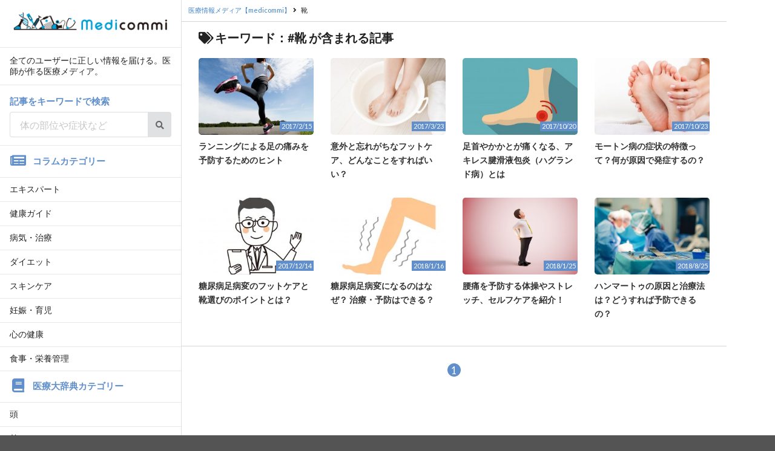

--- FILE ---
content_type: text/html; charset=UTF-8
request_url: https://medicommi.jp/tag/%E9%9D%B4
body_size: 26689
content:
<!DOCTYPE html>
<html lang="ja">
<head>
<!-- 172.31.17.176 -->
<meta charset="UTF-8">
<meta name="viewport" content="width=device-width, initial-scale=1.0, shrink-to-fit=no">
<meta name="format-detection" content="telephone=no">
<link rel="shortcut icon" href="https://medicommi.jp/wmdip/wp-content/themes/medicommi/images/favicon.ico">
<title>靴 | 医師が作る医療情報メディア【medicommi】</title>

<!-- All in One SEO Pack 2.3.13.2 by Michael Torbert of Semper Fi Web Design[337,378] -->
<!-- /all in one seo pack -->
<link rel='dns-prefetch' href='//s.w.org' />
<link rel='stylesheet' id='yarppWidgetCss-css'  href='https://medicommi.jp/wmdip/wp-content/plugins/yet-another-related-posts-plugin/style/widget.css?ver=4.8' type='text/css' media='all' />
<link rel='stylesheet' id='medicommi-style-css'  href='https://medicommi.jp/wmdip/assets/css/semantic.min.css?190315' type='text/css' media='all' />
<link rel='stylesheet' id='medicommi-style-add-css'  href='https://medicommi.jp/wmdip/assets/css/style.min.css?190315' type='text/css' media='all' />
<link rel='stylesheet' id='wordpress-popular-posts-css'  href='https://medicommi.jp/wmdip/wp-content/plugins/wordpress-popular-posts/style/wpp.css?ver=3.3.4' type='text/css' media='all' />
<link rel="icon" href="https://d3nmge69q1fbex.cloudfront.net/wp-content/uploads/2017/03/09220200/cropped-shutterstock_516052552-32x32.jpg" sizes="32x32" />
<link rel="icon" href="https://d3nmge69q1fbex.cloudfront.net/wp-content/uploads/2017/03/09220200/cropped-shutterstock_516052552-192x192.jpg" sizes="192x192" />
<link rel="apple-touch-icon-precomposed" href="https://d3nmge69q1fbex.cloudfront.net/wp-content/uploads/2017/03/09220200/cropped-shutterstock_516052552-180x180.jpg" />
<meta name="msapplication-TileImage" content="https://d3nmge69q1fbex.cloudfront.net/wp-content/uploads/2017/03/09220200/cropped-shutterstock_516052552-270x270.jpg" />
<!-- Google Tag Manager -->
<script>(function(w,d,s,l,i){w[l]=w[l]||[];w[l].push({'gtm.start':
new Date().getTime(),event:'gtm.js'});var f=d.getElementsByTagName(s)[0],
j=d.createElement(s),dl=l!='dataLayer'?'&l='+l:'';j.async=true;j.src=
'https://www.googletagmanager.com/gtm.js?id='+i+dl;f.parentNode.insertBefore(j,f);
})(window,document,'script','dataLayer','GTM-KX43TWJ');</script>
<!-- End Google Tag Manager -->
<!-- Google Analytics4 Google tag (gtag.js) -->
<script async src="https://www.googletagmanager.com/gtag/js?id=G-8L53581Z13"></script>
<script>
  window.dataLayer = window.dataLayer || [];
  function gtag(){dataLayer.push(arguments);}
  gtag('js', new Date());

  gtag('config', 'G-8L53581Z13');
</script>
<!-- End Google Analytics4 -->
<!-- Bing auth -->
<meta name="msvalidate.01" content="E761C1EDA8FB3C86F868B7BB8F4D612D">
<!-- Begin Mieruca Embed Code -->
<script type="text/javascript" id="mierucajs">
window.__fid = window.__fid || [];__fid.push([688409287]);
(function() {
function mieruca(){if(typeof window.__fjsld != "undefined") return; window.__fjsld = 1; var fjs = document.createElement('script'); fjs.type = 'text/javascript'; fjs.async = true; fjs.id = "fjssync"; var timestamp = new Date;fjs.src = ('https:' == document.location.protocol ? 'https' : 'http') + '://hm.mieru-ca.com/service/js/mieruca-hm.js?v='+ timestamp.getTime(); var x = document.getElementsByTagName('script')[0]; x.parentNode.insertBefore(fjs, x); };
setTimeout(mieruca, 500); document.readyState != "complete" ? (window.attachEvent ? window.attachEvent("onload", mieruca) : window.addEventListener("load", mieruca, false)) : mieruca();
})();
</script>
<!-- End Mieruca Embed Code -->
<!-- Begin Offer Wall -->
<script async src="https://securepubads.g.doubleclick.net/tag/js/gpt.js"></script>
<script>
 window.googletag = window.googletag || {cmd: []};
 googletag.cmd.push(function() {
  googletag.defineSlot('/22946769688/824/5383/34778', [1, 1], 'div-gpt-ad-1707372643797-0').addService(googletag.pubads());
  googletag.pubads().enableSingleRequest();
  googletag.enableServices();
 });
</script>
<!-- End Offer Wall -->
</head>
<body id="top">
  <!-- Google Tag Manager (noscript) -->
  <noscript><iframe src="https://www.googletagmanager.com/ns.html?id=GTM-KX43TWJ"
  height="0" width="0" style="display:none;visibility:hidden"></iframe></noscript>
  <!-- End Google Tag Manager (noscript) -->

  <!-- Sidebar Smartphone Menu -->
  <div class="ui vertical sidebar menu" id="mobile_side_menu">
    <div class="item">
      <div class="header"><a href="/"><img src="/wmdip/assets/images/header/logo_sn.png" class="ui fruid image"></a></div>
    </div>
    <div class="item">
      <p>全てのユーザーに正しい情報を届ける。医師が作る医療メディア。</p>
    </div>
    <div class="item">
      <h3 class="header">記事をキーワードで検索</h3>
      <form role="search" id="keywordSearch" action="/" method="get">
        <div class="ui fluid action input">
          <input type="search" name="s" placeholder="体の部位や症状など" required>
          <button class="ui icon button" id="searchButton">
            <i class="search icon"></i>
          </button>
        </div>
      </form>
    </div>
    <div class="item">
      <h3 class="ui header"><i class="newspaper icon"></i>コラムカテゴリー</h3>
    </div>
        <a href="/category/column" class="item">エキスパート</a>
        <a href="/category/health" class="item">健康ガイド</a>
        <a href="/category/latestmedical" class="item">病気・治療</a>
        <a href="/category/diet" class="item">ダイエット</a>
        <a href="/category/skincare" class="item">スキンケア</a>
        <a href="/category/childcare" class="item">妊娠・育児</a>
        <a href="/category/mentalhealth" class="item">心の健康</a>
        <a href="/category/nutrition" class="item">食事・栄養管理</a>
        <div class="item">
      <h3 class="ui header"><i class="book icon"></i>医療大辞典カテゴリー</h3>
    </div>
        <a href="/disease/cat-disease/head" class="item">頭</a>
        <a href="/disease/cat-disease/neck" class="item">首</a>
        <a href="/disease/cat-disease/breast" class="item">胸</a>
        <a href="/disease/cat-disease/stomach" class="item">お腹</a>
        <a href="/disease/cat-disease/arms" class="item">腕</a>
        <a href="/disease/cat-disease/genitalarea" class="item">生殖器系</a>
        <a href="/disease/cat-disease/other" class="item">その他</a>
        <div class="item">
      <h3 class="ui header"><i class="building icon"></i>運営会社情報</h3>
    </div>
    <a href="http://splendid.co.jp" target="_blank" class="item">株式会社SPLENDID</a>
    <a href="/doctors" class="item">記事監修医師一覧</a>
    <a href="/contents-policy" class="item">コンテンツポリシー</a>

    <div class="item">
      <a href="https://www.qlife.jp/?utm_source=medicommi" target="_blank"><img src="/wmdip/assets/images/banner/banner_QLife.png" class="ui fruid image" alt="日本最大級総合医療メディアQLife"></a>
    </div>
  </div>

  <!-- Page Contents -->
  <div class="pusher">

    <div class="full height">

      <!-- Mobile TOP FIX MENU -->
      <div class="ui fixed borderless menu" id="mobile_fix_menu">
        <a class="item" href="/"><img src="/wmdip/assets/images/header/logo_sn.png" class="header-logo" alt="医師監修の医療情報メディア【medicommi】"></a>
        <div class="right menu">
          <a class="toggle_sidebar item">
            <i class="sidebar bordered icon"></i>
          </a>
        </div>
      </div>

      <!-- PC SIDE MENU -->
      <div id="pc_side_menu">
        <div class="ui vertical menu">
          <div class="item">
            <div class="header"><a href="/"><img src="/wmdip/assets/images/header/logo_sn.png" class="ui fruid image"></a></div>
          </div>
          <div class="item">
            <p>全てのユーザーに正しい情報を届ける。医師が作る医療メディア。</p>
          </div>
          <div class="item">
            <h3 class="header">記事をキーワードで検索</h3>
            <form role="search" id="keywordSearch" action="/" method="get">
              <div class="ui fluid action input">
                <input type="search" name="s" placeholder="体の部位や症状など" required>
                <button class="ui icon button" id="searchButton">
                  <i class="search icon"></i>
                </button>
              </div>
            </form>
          </div>
          <div class="item">
            <h3 class="ui header"><i class="newspaper icon"></i>コラムカテゴリー</h3>
          </div>
                    <a href="/category/column" class="item">エキスパート</a>
                    <a href="/category/health" class="item">健康ガイド</a>
                    <a href="/category/latestmedical" class="item">病気・治療</a>
                    <a href="/category/diet" class="item">ダイエット</a>
                    <a href="/category/skincare" class="item">スキンケア</a>
                    <a href="/category/childcare" class="item">妊娠・育児</a>
                    <a href="/category/mentalhealth" class="item">心の健康</a>
                    <a href="/category/nutrition" class="item">食事・栄養管理</a>
                    <div class="item">
            <h3 class="ui header"><i class="book icon"></i>医療大辞典カテゴリー</h3>
          </div>
                    <a href="/disease/cat-disease/head" class="item">頭</a>
                    <a href="/disease/cat-disease/neck" class="item">首</a>
                    <a href="/disease/cat-disease/breast" class="item">胸</a>
                    <a href="/disease/cat-disease/stomach" class="item">お腹</a>
                    <a href="/disease/cat-disease/arms" class="item">腕</a>
                    <a href="/disease/cat-disease/genitalarea" class="item">生殖器系</a>
                    <a href="/disease/cat-disease/other" class="item">その他</a>
          
          <div class="item">
            <h3 class="ui header"><i class="building icon"></i>運営会社情報</h3>
          </div>
          <a href="http://splendid.co.jp" target="_blank" class="item">株式会社SPLENDID</a>
          <a href="/doctors" class="item">記事監修医師一覧</a>
          <a href="/contents-policy" class="item">コンテンツポリシー</a>
        </div>

        <div class="ui segment">
          <a href="https://www.qlife.jp/?utm_source=medicommi" target="_blank"><img src="/wmdip/assets/images/banner/banner_QLife.png" class="ui fruid image" alt="日本最大級総合医療メディアQLife"></a>
        </div>

        <div class="ui segment mostpopular">
                      <h3 class="ui header"><i class="trophy icon"></i>コラムRanking</h3>
            <div class="ui one column padded grid">
              
<!-- WordPress Popular Posts Plugin v3.3.4 [PHP] [daily] [views] [custom] -->
<div class="column">
<a href="https://medicommi.jp/84271" class="item" >
<div class="image"><img src="https://medicommi.jp/wmdip/wp-content/themes/medicommi/images/noimage_728x484.png" data-src="https://d3nmge69q1fbex.cloudfront.net/wp-content/uploads/2018/10/17141827/shutterstock_1119533345-180x120.jpg" alt="" class="left floated ui image tiny rounded"></div><div class="ui circular label">1</div>
<p class="title">腎臓に囊胞ができる腎囊胞の原因と症状とは？治療が必要ない場合もある？</p>
<p class="date">2018/10/26</p>
</a>
</div>
<div class="column">
<a href="https://medicommi.jp/63312" class="item" >
<div class="image"><img src="https://medicommi.jp/wmdip/wp-content/themes/medicommi/images/noimage_728x484.png" data-src="https://d3nmge69q1fbex.cloudfront.net/wp-content/uploads/2018/03/07115627/pixta_28591779_S-180x120.jpg" alt="" class="left floated ui image tiny rounded"></div><div class="ui circular label">2</div>
<p class="title">生理中にインフルエンザになっちゃった！何に気をつければよい？</p>
<p class="date">2018/5/7</p>
</a>
</div>
<div class="column">
<a href="https://medicommi.jp/87921" class="item" >
<div class="image"><img src="https://medicommi.jp/wmdip/wp-content/themes/medicommi/images/noimage_728x484.png" data-src="https://d3nmge69q1fbex.cloudfront.net/wp-content/uploads/2018/12/06103043/shutterstock_634747574-180x120.jpg" alt="" class="left floated ui image tiny rounded"></div><div class="ui circular label">3</div>
<p class="title">胆嚢ってどんな働きをする臓器なの？調子が悪くなるとどうなる？</p>
<p class="date">2018/12/11</p>
</a>
</div>
<div class="column">
<a href="https://medicommi.jp/87221" class="item" >
<div class="image"><img src="https://medicommi.jp/wmdip/wp-content/themes/medicommi/images/noimage_728x484.png" data-src="https://d3nmge69q1fbex.cloudfront.net/wp-content/uploads/2018/11/28104904/shutterstock_1080726287-180x120.jpg" alt="" class="left floated ui image tiny rounded"></div><div class="ui circular label">4</div>
<p class="title">インフルエンザの出席停止「解熱後2日」の数え方は？</p>
<p class="date">2018/12/5</p>
</a>
</div>
<div class="column">
<a href="https://medicommi.jp/83925" class="item" >
<div class="image"><img src="https://medicommi.jp/wmdip/wp-content/themes/medicommi/images/noimage_728x484.png" data-src="https://d3nmge69q1fbex.cloudfront.net/wp-content/uploads/2018/10/15103242/shutterstock_666408730-180x120.jpg" alt="" class="left floated ui image tiny rounded"></div><div class="ui circular label">5</div>
<p class="title">腎臓が機能低下するとどんな症状が出てくる？機能低下の原因は？</p>
<p class="date">2018/10/23</p>
</a>
</div>
<div class="column">
<a href="https://medicommi.jp/77870" class="item" >
<div class="image"><img src="https://medicommi.jp/wmdip/wp-content/themes/medicommi/images/noimage_728x484.png" data-src="https://d3nmge69q1fbex.cloudfront.net/wp-content/uploads/2018/08/20111258/shutterstock_679180162-180x120.jpg" alt="" class="left floated ui image tiny rounded"></div><div class="ui circular label">6</div>
<p class="title">疼痛ってどんな意味？ 慢性的な痛みをもたらす「線維筋痛症」とは</p>
<p class="date">2018/8/20</p>
</a>
</div>
<div class="column">
<a href="https://medicommi.jp/78246" class="item" >
<div class="image"><img src="https://medicommi.jp/wmdip/wp-content/themes/medicommi/images/noimage_728x484.png" data-src="https://d3nmge69q1fbex.cloudfront.net/wp-content/uploads/2018/08/24114459/shutterstock_387557086-180x120.jpg" alt="" class="left floated ui image tiny rounded"></div><div class="ui circular label">7</div>
<p class="title">血管年齢ってどう測定するの？ 指での測定は精度が低い？</p>
<p class="date">2018/8/27</p>
</a>
</div>
<div class="column">
<a href="https://medicommi.jp/48246" class="item" >
<div class="image"><img src="https://medicommi.jp/wmdip/wp-content/themes/medicommi/images/noimage_728x484.png" data-src="https://d3nmge69q1fbex.cloudfront.net/wp-content/uploads/2017/11/06165455/pixta_16336968_M-180x120.jpg" alt="" class="left floated ui image tiny rounded"></div><div class="ui circular label">8</div>
<p class="title">膵嚢胞（すいのうほう）とは、どんな病気？治療は必要なの？</p>
<p class="date">2017/12/6</p>
</a>
</div>
<div class="column">
<a href="https://medicommi.jp/101029" class="item" >
<div class="image"><img src="https://medicommi.jp/wmdip/wp-content/themes/medicommi/images/noimage_728x484.png" data-src="https://d3nmge69q1fbex.cloudfront.net/wp-content/uploads/2019/09/08143526/shutterstock_595969619-180x120.jpg" alt="" class="left floated ui image tiny rounded"></div><div class="ui circular label">9</div>
<p class="title">ウォーキングは1日何分歩けば効果が出る？続けるコツは？</p>
<p class="date">2019/10/30</p>
</a>
</div>
<div class="column">
<a href="https://medicommi.jp/93516" class="item" >
<div class="image"><img src="https://medicommi.jp/wmdip/wp-content/themes/medicommi/images/noimage_728x484.png" data-src="https://d3nmge69q1fbex.cloudfront.net/wp-content/uploads/2019/03/07103840/shutterstock_95096536-180x120.jpg" alt="" class="left floated ui image tiny rounded"></div><div class="ui circular label">10</div>
<p class="title">耳の外側がズキズキ痛い…考えられる原因や治し方は？</p>
<p class="date">2019/3/30</p>
</a>
</div>

<!-- End WordPress Popular Posts Plugin v3.3.4 -->
            </div>
                  </div>

      </div>    <main role="main">

      <div class="main_content list">
      	<div class="p-breadcrumb">
		<ol class="breadcrumb__list u-group" itemscope itemtype="http://schema.org/BreadcrumbList">
			<!-- Breadcrumb NavXT 5.7.0 -->
<li class="breadcrumb__item" itemprop="itemListElement" itemscope itemtype="http://schema.org/ListItem"><a itemprop="item" href="https://medicommi.jp"><span itemprop="name">医療情報メディア【medicommi】</span></a><meta itemprop="position" content="1" /></li><i class="right angle icon divider"></i><li class="breadcrumb__item" itemprop="itemListElement" itemscope itemtype="http://schema.org/ListItem"><span itemprop="name">靴</span><meta itemprop="position" content="2" /></li>		</ol>
	</div>

        <h1 class="list_title"><i class="tags icon"></i>キーワード：#靴 が含まれる記事</h1>

                  <div class="ui grid padded">
                                              <div class="eight wide mobile five wide tablet four wide computer column">
              <a href="https://medicommi.jp/893" class="u-opacity">
                                <div class="media__image">
                                  <div class="image"><img src="https://medicommi.jp/wmdip/wp-content/themes/medicommi/images/noimage_264x176.png" data-src="https://d3nmge69q1fbex.cloudfront.net/wp-content/uploads/2017/02/13152424/1f5e26df6916ac5aae81da77b1207f5d-728x484-1-264x176.jpg" class="ui fluid image rounded"></div>
                                  <div class="media__date">2017/2/15</div>
                </div>
                <div class="media__body">
                  <p class="media__summary">ランニングによる足の痛みを予防するためのヒント</p>
                </div>
              </a>
                          </div>
                                              <div class="eight wide mobile five wide tablet four wide computer column">
              <a href="https://medicommi.jp/7321" class="u-opacity">
                                <div class="media__image">
                                  <div class="image"><img src="https://medicommi.jp/wmdip/wp-content/themes/medicommi/images/noimage_264x176.png" data-src="https://d3nmge69q1fbex.cloudfront.net/wp-content/uploads/2017/03/23140706/pixta_19367618_M-264x176.jpg" class="ui fluid image rounded"></div>
                                  <div class="media__date">2017/3/23</div>
                </div>
                <div class="media__body">
                  <p class="media__summary">意外と忘れがちなフットケア、どんなことをすればいい？</p>
                </div>
              </a>
                          </div>
                                              <div class="eight wide mobile five wide tablet four wide computer column">
              <a href="https://medicommi.jp/42305" class="u-opacity">
                                <div class="media__image">
                                  <div class="image"><img src="https://medicommi.jp/wmdip/wp-content/themes/medicommi/images/noimage_264x176.png" data-src="https://d3nmge69q1fbex.cloudfront.net/wp-content/uploads/2017/10/20151803/pixta_29643339_M-264x176.jpg" class="ui fluid image rounded"></div>
                                  <div class="media__date">2017/10/20</div>
                </div>
                <div class="media__body">
                  <p class="media__summary">足首やかかとが痛くなる、アキレス腱滑液包炎（ハグランド病）とは</p>
                </div>
              </a>
                          </div>
                                              <div class="eight wide mobile five wide tablet four wide computer column">
              <a href="https://medicommi.jp/42122" class="u-opacity">
                                <div class="media__image">
                                  <div class="image"><img src="https://medicommi.jp/wmdip/wp-content/themes/medicommi/images/noimage_264x176.png" data-src="https://d3nmge69q1fbex.cloudfront.net/wp-content/uploads/2017/10/23182726/shutterstock_143175415-264x176.jpg" class="ui fluid image rounded"></div>
                                  <div class="media__date">2017/10/23</div>
                </div>
                <div class="media__body">
                  <p class="media__summary">モートン病の症状の特徴って？何が原因で発症するの？</p>
                </div>
              </a>
                          </div>
                                              <div class="eight wide mobile five wide tablet four wide computer column">
              <a href="https://medicommi.jp/50327" class="u-opacity">
                                <div class="media__image">
                                  <div class="image"><img src="https://medicommi.jp/wmdip/wp-content/themes/medicommi/images/noimage_264x176.png" data-src="https://d3nmge69q1fbex.cloudfront.net/wp-content/uploads/2017/12/14121842/pixta_25632745_M-264x176.jpg" class="ui fluid image rounded"></div>
                                  <div class="media__date">2017/12/14</div>
                </div>
                <div class="media__body">
                  <p class="media__summary">糖尿病足病変のフットケアと靴選びのポイントとは？</p>
                </div>
              </a>
                          </div>
                                              <div class="eight wide mobile five wide tablet four wide computer column">
              <a href="https://medicommi.jp/54103" class="u-opacity">
                                <div class="media__image">
                                  <div class="image"><img src="https://medicommi.jp/wmdip/wp-content/themes/medicommi/images/noimage_264x176.png" data-src="https://d3nmge69q1fbex.cloudfront.net/wp-content/uploads/2018/01/16101718/pixta_5333837_M-264x176.jpg" class="ui fluid image rounded"></div>
                                  <div class="media__date">2018/1/16</div>
                </div>
                <div class="media__body">
                  <p class="media__summary">糖尿病足病変になるのはなぜ？ 治療・予防はできる？</p>
                </div>
              </a>
                          </div>
                                              <div class="eight wide mobile five wide tablet four wide computer column">
              <a href="https://medicommi.jp/54671" class="u-opacity">
                                <div class="media__image">
                                  <div class="image"><img src="https://medicommi.jp/wmdip/wp-content/themes/medicommi/images/noimage_264x176.png" data-src="https://d3nmge69q1fbex.cloudfront.net/wp-content/uploads/2018/01/25155315/pixta_16790991_M-264x176.jpg" class="ui fluid image rounded"></div>
                                  <div class="media__date">2018/1/25</div>
                </div>
                <div class="media__body">
                  <p class="media__summary">腰痛を予防する体操やストレッチ、セルフケアを紹介！</p>
                </div>
              </a>
                          </div>
                                              <div class="eight wide mobile five wide tablet four wide computer column">
              <a href="https://medicommi.jp/78350" class="u-opacity">
                                <div class="media__image">
                                  <div class="image"><img src="https://medicommi.jp/wmdip/wp-content/themes/medicommi/images/noimage_264x176.png" data-src="https://d3nmge69q1fbex.cloudfront.net/wp-content/uploads/2018/07/10105153/shutterstock_1023401932-264x176.jpg" class="ui fluid image rounded"></div>
                                  <div class="media__date">2018/8/25</div>
                </div>
                <div class="media__body">
                  <p class="media__summary">ハンマートゥの原因と治療法は？どうすれば予防できるの？</p>
                </div>
              </a>
                          </div>
                    </div>
        
        <div class="paging">
  <div class='wp-pagenavi'>
<span class='current'>1</span>
</div></div>

      </div>
    </main>

      </div><!-- End of full height -->

  </div><!-- End of pusher -->

<footer>
  <div>
    <p class="footer__copyright"><small>&copy;2025 SPLENDID inc. All Rights Reserved.</small></p>
  </div>
</footer>

<div class="pagetop u-pc">
  <p><a href="#top" id="pagetop__button"><i class="icon-font icon-font-icon_pagetop" aria-label="ページ先頭へ戻る"></i></a></p>
</div>

<script type='text/javascript' src='https://medicommi.jp/wmdip/assets/js/libs.min.js?180604'></script>
<script type='text/javascript' src='https://medicommi.jp/wmdip/assets/js/common.min.js?180604'></script>

<script src="//scdn.line-apps.com/n/line_it/thirdparty/loader.min.js" async="async" defer="defer" ></script>
<script>
  (function(d, s, id) {
    var js, fjs = d.getElementsByTagName(s)[0];
    if (d.getElementById(id)) return;
    js = d.createElement(s); js.id = id;
    js.src = "//connect.facebook.net/ja_JP/sdk.js#xfbml=1&version=v2.0";
    fjs.parentNode.insertBefore(js, fjs);
  }(document, 'script', 'facebook-jssdk'));
</script>
<script>window.twttr=(function(d,s,id){var js,fjs=d.getElementsByTagName(s)[0],t=window.twttr||{};if(d.getElementById(id))return;js=d.createElement(s);js.id=id;js.src="https://platform.twitter.com/widgets.js";fjs.parentNode.insertBefore(js,fjs);t._e=[];t.ready=function(f){t._e.push(f);};return t;}(document,"script","twitter-wjs"));</script>
<script type="text/javascript">
 <!--
 var vgHost='app1.chatdealer.jp',vgProtocol='https',vgPort='443',vgAtxt='qn5kIS9mYt',vgSid=1;
 (function(){try{
 var ins=document.createElement('script'),dt=new Date,tg=document.getElementsByTagName('script')[0];
 ins.type='text/javascript';ins.async=!0;ins.setAttribute('charset','utf-8');
 ins.src=vgProtocol+'://'+vgHost+':'+vgPort+'/chat/client.js?'+dt.getTime();tg.parentNode.insertBefore(ins,tg);
 }catch(e){console.log('CHATDEALER:'+e);}})();
 //-->
 </script>
</body>
</html>


--- FILE ---
content_type: text/html; charset=utf-8
request_url: https://www.google.com/recaptcha/api2/aframe
body_size: 271
content:
<!DOCTYPE HTML><html><head><meta http-equiv="content-type" content="text/html; charset=UTF-8"></head><body><script nonce="dXazxQxOuM4WTvQbx7ZbfA">/** Anti-fraud and anti-abuse applications only. See google.com/recaptcha */ try{var clients={'sodar':'https://pagead2.googlesyndication.com/pagead/sodar?'};window.addEventListener("message",function(a){try{if(a.source===window.parent){var b=JSON.parse(a.data);var c=clients[b['id']];if(c){var d=document.createElement('img');d.src=c+b['params']+'&rc='+(localStorage.getItem("rc::a")?sessionStorage.getItem("rc::b"):"");window.document.body.appendChild(d);sessionStorage.setItem("rc::e",parseInt(sessionStorage.getItem("rc::e")||0)+1);localStorage.setItem("rc::h",'1762278355807');}}}catch(b){}});window.parent.postMessage("_grecaptcha_ready", "*");}catch(b){}</script></body></html>

--- FILE ---
content_type: text/javascript
request_url: https://medicommi.jp/wmdip/assets/js/common.min.js?180604
body_size: 18256
content:
$(".ui.sticky").sticky({context:"main",silent:!0}),$(".menu.category .item").tab(),$(function(){var t=$(".menu.category .item.active");if(t[0]){var e=t.offset().left,i=$(".tabular.menu").scrollLeft(),n=.5*window.innerWidth-e-.5*t.outerWidth();$(".tabular.menu").animate({scrollLeft:i-n},0)}}),$("#searchButton").on("click",function(){$('#keywordSearch input[name="s"]').val().length>0&&$("#keywordSearch").submit()}),$("#category-filter-button").dropdown({direction:"upward",onChange:function(t){location.href=$(t).attr("href")}}),$(function(){$("#category-filter-button a").click(function(t){t.preventDefault()})}),$(".ui.sidebar").sidebar("attach events",".toggle_sidebar.item"),$(".image img").visibility({type:"image",transition:"fade in",duration:1e3}),function(t,e,i,n){var s=function(t,e){function i(){}var n;return i.prototype.make=function(i){return e.Run.canProcess()?(n=void 0!==i?parseInt(i):0,this[t.options.type](),this):e.Arrows.disable()},i.prototype.after=function(e){return setTimeout(function(){e()},t.options.animationDuration+20)},i.prototype.slider=function(){var i=t[t.size]*(t.current-1),s=e.Clones.shift-t.paddings;e.Run.isStart()?(s=t.options.centered?Math.abs(s):0,e.Arrows.disable("prev")):e.Run.isEnd()?(s=t.options.centered?Math.abs(s):Math.abs(2*s),e.Arrows.disable("next")):(s=Math.abs(s),e.Arrows.enable()),t.track.css({transition:e.Transition.get("all"),transform:e.Translate.set(t.axis,i-s-n)})},i.prototype.carousel=function(){var i,s=t[t.size]*t.current;i=t.options.centered?e.Clones.shift-t.paddings:e.Clones.shift,e.Run.isOffset("<")&&(s=0,e.Run.flag=!1,this.after(function(){t.track.css({transition:e.Transition.clear("all"),transform:e.Translate.set(t.axis,t[t.size]*t.length+i)})})),e.Run.isOffset(">")&&(s=t[t.size]*t.length+t[t.size],e.Run.flag=!1,this.after(function(){t.track.css({transition:e.Transition.clear("all"),transform:e.Translate.set(t.axis,t[t.size]+i)})})),t.track.css({transition:e.Transition.get("all"),transform:e.Translate.set(t.axis,s+i-n)})},i.prototype.slideshow=function(){t.slides.css("transition",e.Transition.get("opacity")).eq(t.current-1).css("opacity",1).siblings().css("opacity",0)},new i},o=function(t,e){function i(){}return i.prototype.instance=function(){return{current:function(){return t.current},go:function(t,i){e.Run.pause(),e.Run.make(t,i),e.Run.play()},jump:function(t,i){e.Transition.jumping=!0,e.Animation.after(function(){e.Transition.jumping=!1}),e.Run.make(t,i)},move:function(t){e.Transition.jumping=!0,e.Animation.make(t),e.Transition.jumping=!1},start:function(i){e.Run.running=!0,t.options.autoplay=parseInt(i),e.Run.play()},play:function(){return e.Run.play()},pause:function(){return e.Run.pause()},destroy:function(){e.Run.pause(),e.Clones.remove(),e.Helper.removeStyles([t.track,t.slides]),e.Bullets.remove(),t.slider.removeData("glide_api"),e.Events.unbind(),e.Touch.unbind(),e.Arrows.unbind(),e.Bullets.unbind(),t.destroyed=!0,delete t.slider,delete t.track,delete t.slides,delete t.width,delete t.length},refresh:function(){e.Run.pause(),t.collect(),t.setup(),e.Clones.remove().init(),e.Bullets.remove().init(),e.Build.init(),e.Run.make("="+parseInt(t.options.startAt),e.Run.play())}}},new i},r=function(e,i){function n(){this.build(),this.bind()}return n.prototype.build=function(){this.wrapper=e.slider.find("."+e.options.classes.arrows),this.items=this.wrapper.children()},n.prototype.disable=function(t){var n=e.options.classes;return t?void this.items.filter("."+n["arrow"+i.Helper.capitalise(t)]).unbind("click.glide touchstart.glide").addClass(n.disabled).siblings().bind("click.glide touchstart.glide",this.click).bind("mouseenter.glide",this.hover).bind("mouseleave.glide",this.hover).removeClass(n.disabled):this.disableBoth()},n.prototype.disableBoth=function(){this.items.unbind("click.glide touchstart.glide").addClass(e.options.classes.disabled)},n.prototype.enable=function(){this.bind(),this.items.removeClass(e.options.classes.disabled)},n.prototype.click=function(e){e.preventDefault(),i.Events.disabled||(i.Run.pause(),i.Run.make(t(this).data("glide-dir")),i.Animation.after(function(){i.Run.play()}))},n.prototype.hover=function(t){if(!i.Events.disabled)switch(t.type){case"mouseleave":i.Run.play();break;case"mouseenter":i.Run.pause()}},n.prototype.bind=function(){this.items.on("click.glide touchstart.glide",this.click).on("mouseenter.glide",this.hover).on("mouseleave.glide",this.hover)},n.prototype.unbind=function(){this.items.off("click.glide touchstart.glide").off("mouseenter.glide").off("mouseleave.glide")},new n},a=function(t,e){function i(){this.init()}return i.prototype.init=function(){this[t.options.type](),this.active(),e.Height.set()},i.prototype.isType=function(e){return t.options.type===e},i.prototype.isMode=function(e){return t.options.mode===e},i.prototype.slider=function(){e.Transition.jumping=!0,t.slides[t.size](t[t.size]),t.track.css(t.size,t[t.size]*t.length),this.isMode("vertical")&&e.Height.set(!0),e.Animation.make(),e.Transition.jumping=!1},i.prototype.carousel=function(){e.Transition.jumping=!0,e.Clones.shift=t[t.size]*e.Clones.items.length/2-t[t.size],t.slides[t.size](t[t.size]),t.track.css(t.size,t[t.size]*t.length+e.Clones.getGrowth()),this.isMode("vertical")&&e.Height.set(!0),e.Animation.make(),e.Clones.append(),e.Transition.jumping=!1},i.prototype.slideshow=function(){e.Transition.jumping=!0,e.Animation.make(),e.Transition.jumping=!1},i.prototype.active=function(){t.slides.eq(t.current-1).addClass(t.options.classes.active).siblings().removeClass(t.options.classes.active)},new i},u=function(e,i){function n(){this.init(),this.bind()}return n.prototype.init=function(){return this.build(),this.active(),this},n.prototype.build=function(){this.wrapper=e.slider.children("."+e.options.classes.bullets);for(var i=1;i<=e.length;i++)t("<button>",{class:e.options.classes.bullet,"data-glide-dir":"="+i}).appendTo(this.wrapper);this.items=this.wrapper.children()},n.prototype.active=function(){this.items.eq(e.current-1).addClass("active").siblings().removeClass("active")},n.prototype.remove=function(){return this.items.remove(),this},n.prototype.click=function(e){e.preventDefault(),i.Events.disabled||(i.Run.pause(),i.Run.make(t(this).data("glide-dir")),i.Animation.after(function(){i.Run.play()}))},n.prototype.hover=function(t){if(!i.Events.disabled)switch(t.type){case"mouseleave":i.Run.play();break;case"mouseenter":i.Run.pause()}},n.prototype.bind=function(){this.wrapper.on("click.glide touchstart.glide","button",this.click).on("mouseenter.glide","button",this.hover).on("mouseleave.glide","button",this.hover)},n.prototype.unbind=function(){this.wrapper.off("click.glide touchstart.glide","button").off("mouseenter.glide","button").off("mouseleave.glide","button")},new n},l=function(t,e){function i(){this.items=[],this.shift=0,this.init()}var n,s=[0,1];return i.prototype.init=function(){return this.map(),this.collect(),this},i.prototype.map=function(){var t;for(n=[],t=0;t<s.length;t++)n.push(-1-t,t)},i.prototype.collect=function(){var e,i;for(i=0;i<n.length;i++)e=t.slides.eq(n[i]).clone().addClass(t.options.classes.clone),this.items.push(e)},i.prototype.append=function(){var e,i;for(e=0;e<this.items.length;e++)i=this.items[e][t.size](t[t.size]),n[e]>=0?i.appendTo(t.track):i.prependTo(t.track)},i.prototype.remove=function(){var t;for(t=0;t<this.items.length;t++)this.items[t].remove();return this},i.prototype.getGrowth=function(){return t.width*this.items.length},new i},c=function(t,e){return new function(){for(var i in e)this[i]=new e[i](t,this)}},p=function(i,n){function s(){this.disabled=!1,this.prevented=!1,this.keyboard(),this.hoverpause(),this.resize(),this.bindTriggers(),this.bindAnchors(),this.bindImages()}var o=t("[data-glide-trigger]");return s.prototype.keyboard=function(){i.options.keyboard&&t(e).on("keyup.glide",function(t){39===t.keyCode&&n.Run.make(">"),37===t.keyCode&&n.Run.make("<")})},s.prototype.hoverpause=function(){i.options.hoverpause&&i.track.on("mouseover.glide",function(){n.Run.pause(),n.Events.trigger("mouseOver")}).on("mouseout.glide",function(){n.Run.play(),n.Events.trigger("mouseOut")})},s.prototype.resize=function(){t(e).on("resize.glide."+i.uuid,n.Helper.throttle(function(){i.destroyed||(n.Transition.jumping=!0,i.setup(),n.Build.init(),n.Run.make("="+i.current,!1),n.Run.play(),n.Transition.jumping=!1)},i.options.throttle))},s.prototype.bindTriggers=function(){o.length&&o.off("click.glide touchstart.glide").on("click.glide touchstart.glide",this.handleTrigger)},s.prototype.handleTrigger=function(e){e.preventDefault();var i=t(this).data("glide-trigger").split(" ");if(!this.disabled)for(var n in i){var s=t(i[n]).data("glide_api");s.pause(),s.go(t(this).data("glide-dir"),this.activeTrigger),s.play()}},s.prototype.bindAnchors=function(){i.track.on("click.glide","a",function(t){this.prevented&&t.preventDefault()}.bind(this))},s.prototype.bindImages=function(){i.track.on("dragstart.glide","img",function(t){this.prevented&&t.preventDefault()}.bind(this))},s.prototype.detachClicks=function(e){return i.track.find("a").each(function(e,i){t(i).attr("data-href",t(i).attr("href")).removeAttr("href")}),this},s.prototype.attachClicks=function(e){return i.track.find("a").each(function(e,i){t(i).attr("href",t(i).attr("data-href")).removeAttr("data-href")}),n.Animation.after(function(){this.prevented=!1}.bind(this)),this},s.prototype.preventClicks=function(){return this.prevented=!0,this},s.prototype.call=function(t){return"undefined"!==t&&"function"==typeof t&&t(this.getParams()),this},s.prototype.trigger=function(t){return i.slider.trigger(t+".glide",[this.getParams()]),this},s.prototype.getParams=function(){return{index:i.current,length:i.slides.length,current:i.slides.eq(i.current-1),slider:i.slider,swipe:{distance:n.Touch.distance||0}}},s.prototype.unbind=function(){i.track.off("click.glide","a").off("dragstart.glide","img").off("keyup.glide").off("mouseover.glide").off("mouseout.glide"),o.off("click.glide touchstart.glide"),t(e).off("keyup.glide").off("resize.glide."+i.uuid)},s.prototype.disable=function(){return this.disabled=!0,this},s.prototype.enable=function(){return this.disabled=!1,this},new s},d=function(t,e){function i(){t.options.autoheight&&t.wrapper.css({transition:e.Transition.get("height")})}return i.prototype.get=function(){var e="y"===t.axis?2*t.paddings:0;return t.slides.eq(t.current-1).height()+e},i.prototype.set=function(e){return!(!t.options.autoheight&&!e)&&t.wrapper.height(this.get())},new i},h=function(t,e){function i(){}return i.prototype.byAxis=function(e,i){return"y"===t.axis?i:e},i.prototype.capitalise=function(t){return t.charAt(0).toUpperCase()+t.slice(1)},i.prototype.now=Date.now||function(){return(new Date).getTime()},i.prototype.throttle=function(t,e,i){var n,s,o,r=this,a=null,u=0;i||(i={});var l=function(){u=!1===i.leading?0:r.now(),a=null,o=t.apply(n,s),a||(n=s=null)};return function(){var c=r.now();u||!1!==i.leading||(u=c);var p=e-(c-u);return n=this,s=arguments,p<=0||p>e?(a&&(clearTimeout(a),a=null),u=c,o=t.apply(n,s),a||(n=s=null)):a||!1===i.trailing||(a=setTimeout(l,p)),o}},i.prototype.removeStyles=function(t){for(var e=0;e<t.length;e++)t[e].removeAttr("style")},new i},g=function(t,e){function i(){this.running=!1,this.flag=!1,this.play()}return i.prototype.play=function(){var e=this;if(this.canProcess())return(t.options.autoplay||this.running)&&void 0===this.interval&&(this.interval=setInterval(function(){e.pause(),e.make(">"),e.play()},this.getInterval())),this.interval},i.prototype.getInterval=function(){return parseInt(t.slides.eq(t.current-1).data("glide-autoplay"))||t.options.autoplay},i.prototype.pause=function(){return(t.options.autoplay||this.running)&&this.interval>=0&&(this.interval=clearInterval(this.interval)),this.interval},i.prototype.isStart=function(){return 1===t.current},i.prototype.isEnd=function(){return t.current===t.length},i.prototype.isOffset=function(t){return this.flag&&this.direction===t},i.prototype.make=function(i,n){var s=this;if(this.direction=i.substr(0,1),this.steps=i.substr(1)?i.substr(1):0,!this.canProcess())return this.stop();switch(t.options.hoverpause||this.pause(),!1!==n&&e.Events.disable().call(t.options.beforeTransition).trigger("beforeTransition"),this.direction){case">":this.isEnd()?(t.current=1,this.flag=!0):">"===this.steps?t.current=t.length:t.current=t.current+1;break;case"<":this.isStart()?(t.current=t.length,this.flag=!0):"<"===this.steps?t.current=1:t.current=t.current-1;break;case"=":t.current=parseInt(this.steps)}e.Height.set(),e.Bullets.active(),e.Animation.make().after(function(){e.Build.active(),!1!==n&&e.Events.enable().call(n).call(t.options.afterTransition).trigger("afterTransition"),t.options.hoverpause||s.play()}),e.Events.call(t.options.duringTransition).trigger("duringTransition")},i.prototype.stop=function(){this.pause()},i.prototype.canProcess=function(){return t.slides.length>1},new i},f=function(e,i){function n(){this.dragging=!1,e.options.touchDistance&&e.track.on({"touchstart.glide":t.proxy(this.start,this)}),e.options.dragDistance&&e.track.on({"mousedown.glide":t.proxy(this.start,this)})}var s;return n.prototype.unbind=function(){e.track.off("touchstart.glide mousedown.glide").off("touchmove.glide mousemove.glide").off("touchend.glide touchcancel.glide mouseup.glide mouseleave.glide")},n.prototype.start=function(n){i.Events.disabled||this.dragging||(s="mousedown"===n.type?n.originalEvent:n.originalEvent.touches[0]||n.originalEvent.changedTouches[0],i.Transition.jumping=!0,this.touchStartX=parseInt(s.pageX),this.touchStartY=parseInt(s.pageY),this.touchSin=null,this.dragging=!0,e.track.on({"touchmove.glide mousemove.glide":i.Helper.throttle(t.proxy(this.move,this),e.options.throttle),"touchend.glide touchcancel.glide mouseup.glide mouseleave.glide":t.proxy(this.end,this)}),i.Events.detachClicks().call(e.options.swipeStart).trigger("swipeStart"),i.Run.pause())},n.prototype.move=function(t){if(!i.Events.disabled&&this.dragging){s="mousemove"===t.type?t.originalEvent:t.originalEvent.touches[0]||t.originalEvent.changedTouches[0];var n=parseInt(s.pageX)-this.touchStartX,o=parseInt(s.pageY)-this.touchStartY,r=Math.abs(n<<2),a=Math.abs(o<<2),u=Math.sqrt(r+a),l=Math.sqrt(i.Helper.byAxis(a,r));if(this.touchSin=Math.asin(l/u),this.distance=i.Helper.byAxis(s.pageX-this.touchStartX,s.pageY-this.touchStartY),180*this.touchSin/Math.PI<45&&i.Animation.make(i.Helper.byAxis(n,o)),i.Events.preventClicks().call(e.options.swipeMove).trigger("swipeMove"),i.Build.isMode("vertical")){if(i.Run.isStart()&&o>0)return;if(i.Run.isEnd()&&o<0)return}if(!(180*this.touchSin/Math.PI<45))return;t.stopPropagation(),t.preventDefault(),e.track.addClass(e.options.classes.dragging)}},n.prototype.end=function(t){if(!i.Events.disabled&&this.dragging){var n;s="mouseup"===t.type||"mouseleave"===t.type?t.originalEvent:t.originalEvent.touches[0]||t.originalEvent.changedTouches[0];var o=i.Helper.byAxis(s.pageX-this.touchStartX,s.pageY-this.touchStartY),r=180*this.touchSin/Math.PI;i.Transition.jumping=!1,i.Build.isType("slider")&&(i.Run.isStart()&&o>0&&(o=0),i.Run.isEnd()&&o<0&&(o=0)),o>(n="mouseup"===t.type||"mouseleave"===t.type?e.options.dragDistance:e.options.touchDistance)&&r<45?i.Run.make("<"):o<-n&&r<45?i.Run.make(">"):i.Animation.make(),i.Animation.after(function(){i.Events.enable(),i.Run.play()}),this.dragging=!1,i.Events.attachClicks().disable().call(e.options.swipeEnd).trigger("swipeEnd"),e.track.removeClass(e.options.classes.dragging).off("touchmove.glide mousemove.glide").off("touchend.glide touchcancel.glide mouseup.glide mouseleave.glide")}},new n},m=function(t,e){function i(){this.jumping=!1}return i.prototype.get=function(e){return this.jumping?this.clear("all"):e+" "+t.options.animationDuration+"ms "+t.options.animationTimingFunc},i.prototype.clear=function(e){return e+" 0ms "+t.options.animationTimingFunc},new i},v=function(t,e){function i(){}var n={x:0,y:0,z:0};return i.prototype.set=function(t,e){return n[t]=parseInt(e),"translate3d("+-1*n.x+"px, "+-1*n.y+"px, "+-1*n.z+"px)"},new i},y=function(e,i){var n={autoplay:4e3,type:"carousel",mode:"horizontal",startAt:1,hoverpause:!0,keyboard:!0,touchDistance:80,dragDistance:120,animationDuration:400,animationTimingFunc:"cubic-bezier(0.165, 0.840, 0.440, 1.000)",throttle:16,autoheight:!1,paddings:0,centered:!0,classes:{base:"glide",wrapper:"glide__wrapper",track:"glide__track",slide:"glide__slide",arrows:"glide__arrows",arrow:"glide__arrow",arrowNext:"next",arrowPrev:"prev",bullets:"glide__bullets",bullet:"glide__bullet",clone:"clone",active:"active",dragging:"dragging",disabled:"disabled"},beforeInit:function(t){},afterInit:function(t){},beforeTransition:function(t){},duringTransition:function(t){},afterTransition:function(t){},swipeStart:function(t){},swipeEnd:function(t){},swipeMove:function(t){}};this.options=t.extend({},n,i),this.uuid=Math.floor(1e3*Math.random()),this.current=parseInt(this.options.startAt),this.element=e,this.collect(),this.setup(),this.destroyed=!1,this.options.beforeInit({index:this.current,length:this.slides.length,current:this.slides.eq(this.current-1),slider:this.slider});var y=new c(this,{Helper:h,Translate:v,Transition:m,Arrows:r,Bullets:u,Run:g,Animation:s,Clones:l,Height:d,Build:a,Events:p,Touch:f,Api:o});return y.Events.call(this.options.afterInit),y.Api.instance()};y.prototype.collect=function(){var t=this.options,e=t.classes;this.slider=this.element.addClass(e.base+"--"+t.type).addClass(e.base+"--"+t.mode),this.track=this.slider.find("."+e.track),this.wrapper=this.slider.find("."+e.wrapper),this.slides=this.track.find("."+e.slide).not("."+e.clone)},y.prototype.setup=function(){var t={horizontal:["width","x"],vertical:["height","y"]};this.size=t[this.options.mode][0],this.axis=t[this.options.mode][1],this.length=this.slides.length,this.paddings=this.getPaddings(),this[this.size]=this.getSize()},y.prototype.getPaddings=function(){var t=this.options.paddings;if("string"==typeof t){var e=parseInt(t,10);return t.indexOf("%")>=0?parseInt(this.slider[this.size]()*(e/100)):e}return t},y.prototype.getSize=function(){return this.slider[this.size]()-2*this.paddings},t.fn.glide=function(e){return this.each(function(){t.data(this,"glide_api")||t.data(this,"glide_api",new y(t(this),e))})}}(jQuery,window,document);
//# sourceMappingURL=maps/common.min.js.map


--- FILE ---
content_type: application/javascript; charset=utf-8
request_url: https://fundingchoicesmessages.google.com/f/AGSKWxU_oHyGvsZAmyYBZkxRKNEap0SdaF4Wh4KgKdwgIJlR94MEEsGhxDjzkEYfmLQKoWyT5AZ8sfwmZ--yS5LA8SdIOD-Jowtm5xh5Gx6a_7zBQKrBlSm5I-gsKFuXUQOz_ZD34z_oGBCZSE0fiDqZsDfRIO_j-Ab6vLyEqKrMNMkBErl4zTlgvHB0XusC/_.org/exit.js/rightad.-web-ad-/mad.aspx?/adjsmp.
body_size: -1282
content:
window['3bcccee0-27d0-4215-95f1-720e1ecac0bd'] = true;

--- FILE ---
content_type: application/javascript; charset=utf-8
request_url: https://fundingchoicesmessages.google.com/f/AGSKWxVciOr_KM_TXn06TRftdTukgcqGQEXiu7k1CuuTrjBLAulx0dcRuhW4gGcO0z46Bl-5q-oyldqBnyZ_DGYteecZhJYpNE2HeLrxs4JA3v369Wvxg5yeZa8reB46KuzVKKZ87stlwQ==?fccs=W251bGwsbnVsbCxudWxsLG51bGwsbnVsbCxudWxsLFsxNzYyMjc4MzU2LDEzMTAwMDAwMF0sbnVsbCxudWxsLG51bGwsW251bGwsWzcsMTksNiwxNV0sbnVsbCxudWxsLG51bGwsbnVsbCxudWxsLG51bGwsbnVsbCxudWxsLG51bGwsMV0sImh0dHBzOi8vbWVkaWNvbW1pLmpwL3RhZy8lRTklOUQlQjQiLG51bGwsW1s4LCJtd2VrYnh6V3hqayJdLFs5LCJlbi1VUyJdLFsxNiwiWzEsMSwxXSJdLFsxOSwiMiJdLFsxNywiWzBdIl0sWzI0LCIiXSxbMjksImZhbHNlIl0sWzI4LCJbbnVsbCxbbnVsbCwxLFsxNzYyMjc4MzU2LDEwMzk1NzAwMF0sMF1dIl1dXQ
body_size: 174
content:
if (typeof __googlefc.fcKernelManager.run === 'function') {"use strict";this.default_ContributorServingResponseClientJs=this.default_ContributorServingResponseClientJs||{};(function(_){var window=this;
try{
var ap=function(a){this.A=_.t(a)};_.u(ap,_.J);var bp=function(a){this.A=_.t(a)};_.u(bp,_.J);bp.prototype.getWhitelistStatus=function(){return _.F(this,2)};var cp=function(a){this.A=_.t(a)};_.u(cp,_.J);var dp=_.Tc(cp),ep=function(a,b,c){this.B=a;this.j=_.A(b,ap,1);this.l=_.A(b,_.Ak,3);this.G=_.A(b,bp,4);a=this.B.location.hostname;this.F=_.Cg(this.j,2)&&_.O(this.j,2)!==""?_.O(this.j,2):a;a=new _.Lg(_.Bk(this.l));this.C=new _.Wg(_.q.document,this.F,a);this.console=null;this.o=new _.Xo(this.B,c,a)};
ep.prototype.run=function(){if(_.O(this.j,3)){var a=this.C,b=_.O(this.j,3),c=_.Yg(a),d=new _.Rg;b=_.hg(d,1,b);c=_.D(c,1,b);_.bh(a,c)}else _.Zg(this.C,"FCNEC");_.Zo(this.o,_.A(this.l,_.we,1),this.l.getDefaultConsentRevocationText(),this.l.getDefaultConsentRevocationCloseText(),this.l.getDefaultConsentRevocationAttestationText(),this.F);_.$o(this.o,_.F(this.G,1),this.G.getWhitelistStatus());var e;a=(e=this.B.googlefc)==null?void 0:e.__executeManualDeployment;a!==void 0&&typeof a==="function"&&_.Do(this.o.D,
"manualDeploymentApi")};var fp=function(){};fp.prototype.run=function(a,b,c){var d;return _.v(function(e){d=dp(b);(new ep(a,d,c)).run();return e.return({})})};_.Ek(7,new fp);
}catch(e){_._DumpException(e)}
}).call(this,this.default_ContributorServingResponseClientJs);
// Google Inc.

//# sourceURL=/_/mss/boq-content-ads-contributor/_/js/k=boq-content-ads-contributor.ContributorServingResponseClientJs.en_US.mwekbxzWxjk.es5.O/d=1/exm=ad_blocking_detection_executable,frequency_controls_updater_executable,kernel_loader,loader_js_executable,monetization_cookie_state_migration_initialization_executable/ed=1/rs=AJlcJMyMcu7mdI1Jqnfu-l1t300kaKBUHg/m=cookie_refresh_executable
__googlefc.fcKernelManager.run('\x5b\x5b\x5b7,\x22\x5b\x5bnull,\\\x22medicommi.jp\\\x22,\\\x22AKsRol9zPl-n-WtYasF3vJ18tyPZ08dktZj19mkIl6GDgNS9tU1bbaL1KPNEbzspIpUPWIdJ6_uvKtSpPqe2neX_lq3-iHbXuaZeTflvRA0NP-nvffW9dJF7YhqeleGY1mEZ897weFAaawtbKlnAg0xA2f5DDbuqdQ\\\\u003d\\\\u003d\\\x22\x5d,null,\x5b\x5bnull,null,null,\\\x22https:\/\/fundingchoicesmessages.google.com\/f\/AGSKWxXXrBLHUUl_hk7Wy3N9lI1UZQ-3Le7wSfF2k9pYeeMoLMLZXk-NoNs5M6-7KZ_fMJMsJcziY_kdVcUD9j53d9Wg0IXnZE2x2oxyWcFGcLxK_oohWh6IpOiJp9X5-4NJKaJSweitQw\\\\u003d\\\\u003d\\\x22\x5d,null,null,\x5bnull,null,null,\\\x22https:\/\/fundingchoicesmessages.google.com\/el\/AGSKWxVFcidbRqslriywCF10bYmY46C2XqOLunE088pqe8Bf3ls1jGw2Yl2f7dQRUCMfMwOPRzSx2BP6ygIyzfUONXuE_3y10IuKT8WXbHNGk-plP8NpcFceCCwFGMdjwSn0tDwcOjsdpw\\\\u003d\\\\u003d\\\x22\x5d,null,\x5bnull,\x5b7,19,6,15\x5d,null,null,null,null,null,null,null,null,null,1\x5d\x5d,\x5b3,1\x5d\x5d\x22\x5d\x5d,\x5bnull,null,null,\x22https:\/\/fundingchoicesmessages.google.com\/f\/AGSKWxVmKzsgd5ernfCqMwsyHA6HCSeLoz1B2evah5sdkogSKYgRa45l5FWgZ7pjr0zG9AUBSkKwmI6DhSWAWZDLbaLbayiaLL8YmUTuUaoh-HX15NOsHk9X-Hit4pOhxqxpf16XSCzKKw\\u003d\\u003d\x22\x5d\x5d');}